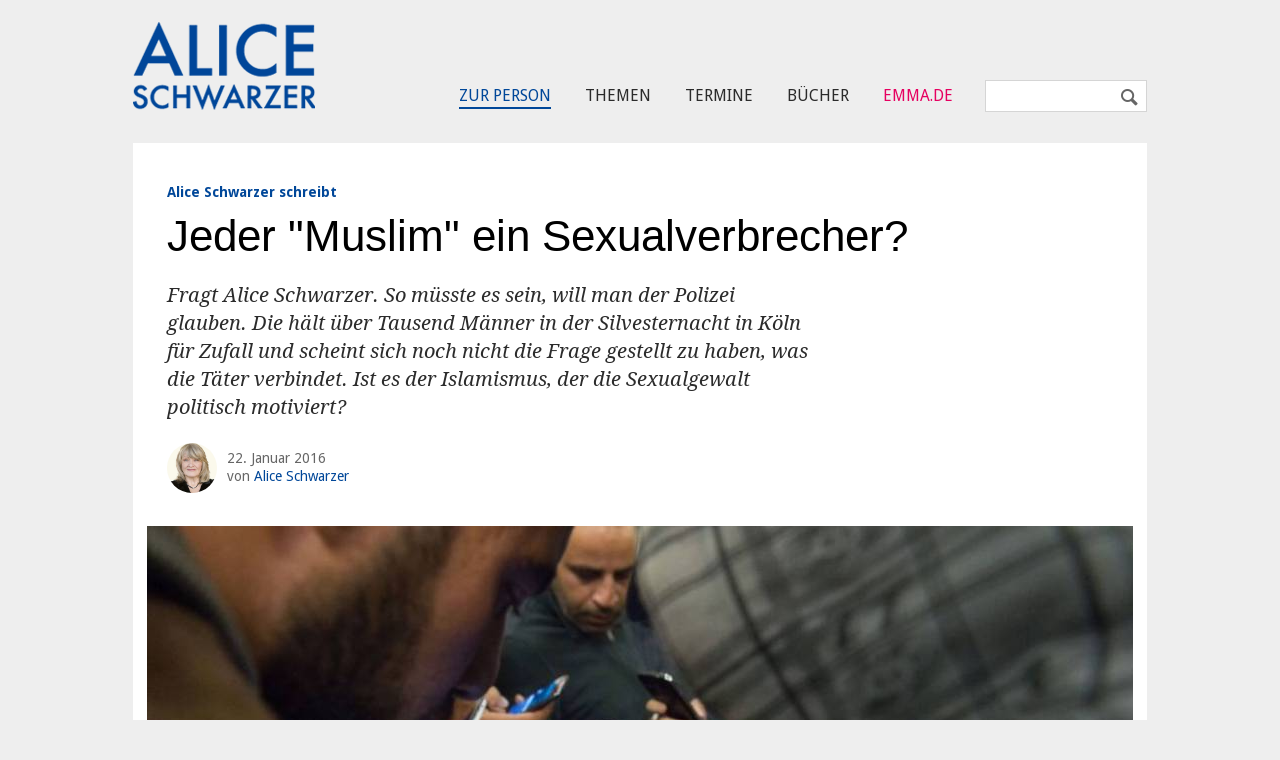

--- FILE ---
content_type: text/html; charset=utf-8
request_url: https://www.aliceschwarzer.de/artikel/ist-jeder-muslim-ein-sexualverbrecher-331455
body_size: 18221
content:
<!DOCTYPE html>
<!--[if IEMobile 7]>
<html xmlns:fb="https://ogp.me/ns/fb#" xmlns:og='https://ogp.me/ns#'
      class="iem7 no-js"  lang="de" dir="ltr"><![endif]-->
<!--[if lte IE 6]>
<html xmlns:fb="https://ogp.me/ns/fb#" xmlns:og='https://ogp.me/ns#'
      class="ltie9 ltie8 ltie7 no-js"  lang="de" dir="ltr"><![endif]-->
<!--[if (IE 7)&(!IEMobile)]>
<html xmlns:fb="https://ogp.me/ns/fb#" xmlns:og='https://ogp.me/ns#'
      class="ltie9 ltie8 no-js"  lang="de" dir="ltr"><![endif]-->
<!--[if IE 8]>
<html xmlns:fb="https://ogp.me/ns/fb#" xmlns:og='https://ogp.me/ns#'
      class="ltie9 no-js"  lang="de" dir="ltr"><![endif]-->
<!--[if IE 9]>
<html xmlns:fb="https://ogp.me/ns/fb#" xmlns:og='https://ogp.me/ns#'
      class="ie9 no-js"  lang="de" dir="ltr" prefix="content: http://purl.org/rss/1.0/modules/content/ dc: http://purl.org/dc/terms/ foaf: http://xmlns.com/foaf/0.1/ og: http://ogp.me/ns# rdfs: http://www.w3.org/2000/01/rdf-schema# sioc: http://rdfs.org/sioc/ns# sioct: http://rdfs.org/sioc/types# skos: http://www.w3.org/2004/02/skos/core# xsd: http://www.w3.org/2001/XMLSchema#"><![endif]-->
<!--[if gt IE 9]><!-->
<html xmlns:fb="https://ogp.me/ns/fb#" xmlns:og='https://ogp.me/ns#'
      class="no-js"  lang="de" dir="ltr" prefix="content: http://purl.org/rss/1.0/modules/content/ dc: http://purl.org/dc/terms/ foaf: http://xmlns.com/foaf/0.1/ og: http://ogp.me/ns# rdfs: http://www.w3.org/2000/01/rdf-schema# sioc: http://rdfs.org/sioc/ns# sioct: http://rdfs.org/sioc/types# skos: http://www.w3.org/2004/02/skos/core# xsd: http://www.w3.org/2001/XMLSchema#">
<!--<![endif]-->

<head profile="http://www.w3.org/1999/xhtml/vocab">
    <meta charset="utf-8" />
<link rel="shortlink" href="https://www.aliceschwarzer.de/node/331455" />
<meta property="twitter:image" content="https://www.aliceschwarzer.de/sites/default/files/upload/field_teaser_image_flat/2016/01/2016_01_22_silvesternacht_organisiert_f.jpg" />
<meta property="og:image" content="https://www.aliceschwarzer.de/sites/default/files/upload/field_teaser_image_flat/2016/01/2016_01_22_silvesternacht_organisiert_f.jpg" />
<meta property="twitter:url" content="https://www.aliceschwarzer.de/artikel/ist-jeder-muslim-ein-sexualverbrecher-331455" />
<meta property="og:url" content="https://www.aliceschwarzer.de/artikel/ist-jeder-muslim-ein-sexualverbrecher-331455" />
<meta property="og:site_name" content="Emma" />
<meta property="og:type" content="article" />
<link rel="canonical" href="https://www.aliceschwarzer.de/artikel/ist-jeder-muslim-ein-sexualverbrecher-331455" />
<meta name="description" content="Fragt Alice Schwarzer. So müsste es sein, will man der Polizei glauben. Die hält über Tausend Männer in der Silvesternacht in Köln für Zufall und scheint sich noch nicht die Frage gestellt zu haben, was die Täter verbindet. Ist es der Islamismus, der die Sexualgewalt politisch motiviert?" />
<meta name="generator" content="Drupal 7 (http://drupal.org)" />
<meta property="twitter:description" content="Fragt Alice Schwarzer. So müsste es sein, will man der Polizei glauben. Die hält über Tausend Männer in der Silvesternacht in Köln für Zufall und scheint sich noch nicht die Frage gestellt zu haben, was die Täter verbindet. Ist es der Islamismus, der die Sexualgewalt politisch motiviert?" />
<meta property="twitter:title" content="Ist jeder &quot;Muslim&quot; ein Sexualverbrecher?" />
<meta property="twitter:creator" content="@EMMA_Magazin" />
<meta property="twitter:card" content="photo" />
<meta property="og:description" content="Fragt Alice Schwarzer. So müsste es sein, will man der Polizei glauben. Die hält über Tausend Männer in der Silvesternacht in Köln für Zufall und scheint sich noch nicht die Frage gestellt zu haben, was die Täter verbindet. Ist es der Islamismus, der die Sexualgewalt politisch motiviert?" />
<meta property="og:title" content="Ist jeder &quot;Muslim&quot; ein Sexualverbrecher?" />
<!-- etracker tracklet 4.1 -->
<script type="text/javascript">
//var et_pagename = "";
//var et_areas = "";
//var et_url = "";
//var et_target = "";
//var et_tval = "";
//var et_tonr = "";
//var et_tsale = 0;
//var et_basket = "";
//var et_cust = 0;
</script>
<script id="_etLoader" type="text/javascript" charset="UTF-8" data-respect-dnt="true" data-secure-code="N8KuKg" src="//static.etracker.com/code/e.js"></script>
<!-- etracker tracklet 4.1 end -->
    <meta http-equiv="cleartype" content="on">
    <meta name="viewport" content="width=device-width, initial-scale=1.0"/>

    
        
        <link rel="shortcut icon"
              href="/sites/all/themes/emma/images/favicons/favicon-alice.ico"
              type="image/vnd.microsoft.icon"/>
                    <title>Ist jeder &quot;Muslim&quot; ein Sexualverbrecher?                 | ALICE SCHWARZER</title>
        
        <!-- iOS launcher icon -->
        <link rel="apple-touch-icon"
              href="https://www.aliceschwarzer.de/sites/all/themes/emma/images/logos/logo-57x57-blue.png"/>
        <link rel="apple-touch-icon" sizes="72x72"
              href="https://www.aliceschwarzer.de/sites/all/themes/emma/images/logos/logo-72x72-blue.png"/>
        <link rel="apple-touch-icon" sizes="114x114"
              href="https://www.aliceschwarzer.de/sites/all/themes/emma/images/logos/logo-114x114-blue.png"/>
        <link rel="apple-touch-icon" sizes="144x144"
              href="https://www.aliceschwarzer.de/sites/all/themes/emma/images/logos/logo-144x144-blue.png"/>

        <!-- Android icon -->
        <link rel="icon"
              href="https://www.aliceschwarzer.de/sites/all/themes/emma/images/logos/logo-56x56-blue.png"/>

        <!-- Windows Kachel -->
        <meta name="application-name" content="Alice Schwarzer"/>
        <meta name="msapplication-TileImage"
              content="https://www.aliceschwarzer.de/sites/all/themes/emma/images/logos/logo-144x144-transparent-tile.png"/>
        <meta name="msapplication-TileColor" content="#004699"/>

        <!-- Open Graph -->
        <meta property="og:site_name" content="Alice Schwarzer"/>
        <meta property="og:type" content="website"/>

                
    
    <link type="text/css" rel="stylesheet" href="https://www.aliceschwarzer.de/sites/default/files/css/css_y98C4LL38bO3BOyx8s72urr47YJlXQweNVpogCXtXpY.css" media="all" />
<link type="text/css" rel="stylesheet" href="https://fonts.googleapis.com/css?family=Droid+Sans:400,700|Droid+Serif:400italic,700" media="all" />
<link type="text/css" rel="stylesheet" href="https://www.aliceschwarzer.de/sites/default/files/css/css_jENQOQqZCRFGZK__DTefxYiXR2RUf03k1ugj3_Vg7vk.css" media="all" />
<link type="text/css" rel="stylesheet" href="https://www.aliceschwarzer.de/sites/default/files/css/css_C50HMg2QDt7mV0BtP91L0JRamT9L8GFqxFVjKwwWvV0.css" media="all" />
<link type="text/css" rel="stylesheet" href="https://www.aliceschwarzer.de/sites/default/files/css/css_PdnOaCf925AkvwlIQICejmNQuy3AC9ZAyHPg8Yze2lI.css" media="print" />
<link type="text/css" rel="stylesheet" href="https://www.aliceschwarzer.de/sites/default/files/css/css_j6lomnNKFoKzxVmb256GqvE5oFz7pnPTrwz_b3Ua-P4.css" media="all" />
<link type="text/css" rel="stylesheet" href="https://www.aliceschwarzer.de/sites/default/files/css/css_JISPTv03D8tEVrhb1eYno1ww0cjHLCJ4UwcvskzSiTQ.css" media="screen" />
    <script src="https://www.aliceschwarzer.de/sites/default/files/js/js_YdzeaBMt6jhIyoLW5uKc5AzGpM7XPnxycSPVEeRI2dU.js"></script>
<script src="https://www.aliceschwarzer.de/sites/default/files/js/js_ZDOaep6HA5A0eriyiN-YaNv7MHsjd-FIuFyilZ2o5cw.js"></script>
<script src="https://www.aliceschwarzer.de/sites/default/files/js/js_mw06s-gYd-ANxp8zZ_N-xVkvD8F3Tf5OMGUGwU-H6zY.js"></script>
<script src="https://www.aliceschwarzer.de/sites/default/files/js/js_NKqnZtJFJ7kOLgFtImt6zPjNNQBJGCuFD0ZYWV_BiUg.js"></script>
<script src="https://www.aliceschwarzer.de/sites/default/files/js/js_xBaUIBzWPQ_dhpSlEq0yarsDRMF_FkUZjbiDVJVYKXQ.js"></script>
<script>jQuery.extend(Drupal.settings, {"basePath":"\/","pathPrefix":"","ajaxPageState":{"theme":"emma","theme_token":"UEVtiej4I1HE6uBajHvcsWAK-BKqG5dVXHDe_R73EZQ","js":{"sites\/all\/themes\/emma\/js\/emm-scroll-handler.js":1,"sites\/all\/themes\/emma\/js\/contrib\/fancybox\/jquery.fancybox.pack.jq191.js":1,"sites\/all\/themes\/emma\/js\/contrib\/jquery.fitvids.js":1,"sites\/all\/themes\/emma\/js\/navigation.js":1,"sites\/all\/themes\/emma\/js\/lib\/ph-class-helper.js":1,"sites\/all\/themes\/emma\/js\/lib\/ph-debounce.js":1,"sites\/all\/themes\/emma\/js\/lib\/ph-toggle-class.js":1,"sites\/all\/themes\/emma\/js\/lib\/ph-scroll-class-raf.js":1,"sites\/all\/themes\/emma\/js\/ph-article-scroll-classes.js":1,"sites\/all\/themes\/emma\/js\/ph-toggle-elements.js":1,"sites\/all\/themes\/emma\/js\/contrib\/booklet\/jquery-ui-1.10.1.custom.min.jq191.js":1,"sites\/all\/themes\/emma\/js\/contrib\/booklet\/jquery.easing.1.3.jq191.js":1,"sites\/all\/themes\/emma\/js\/contrib\/booklet\/jquery.booklet.latest.min.jq191.js":1,"sites\/all\/themes\/emma\/js\/contrib\/jQuery-Validation-Engine\/js\/languages\/jquery.validationEngine-de.jq191.js":1,"sites\/all\/themes\/emma\/js\/contrib\/jQuery-Validation-Engine\/js\/jquery.validationEngine.jq191.js":1,"misc\/jquery.js":1,"misc\/jquery.once.js":1,"misc\/drupal.js":1,"sites\/all\/themes\/emma\/js\/contrib\/modernizr.custom.06088.js":1,"sites\/all\/libraries\/jquery\/jquery-1.9.1.min.js":1,"sites\/all\/modules\/contrib\/jqmulti\/js\/switch.js":1,"public:\/\/languages\/de_7zL18zt9xHkJLFuh7baaBOz0hczTNEf0j6R4cbZoT28.js":1,"sites\/all\/modules\/contrib\/field_group\/field_group.js":1,"sites\/all\/themes\/emma\/js\/script.js":1},"css":{"sites\/all\/modules\/contrib\/date\/date_api\/date.css":1,"modules\/user\/user.css":1,"https:\/\/fonts.googleapis.com\/css?family=Droid+Sans:400,700|Droid+Serif:400italic,700":1,"sites\/all\/modules\/contrib\/ctools\/css\/ctools.css":1,"sites\/all\/themes\/zen\/system.menus.css":1,"sites\/all\/themes\/emma\/css-sass\/all.css":1,"sites\/all\/themes\/emma\/css-sass\/print.css":1,"sites\/all\/themes\/emma\/js\/contrib\/booklet\/jquery.booklet.latest.modified.css":1,"sites\/all\/themes\/emma\/js\/contrib\/fancybox\/jquery.fancybox.custom.css":1}},"urlIsAjaxTrusted":{"\/suche":true},"field_group":{"div":"full"}});</script>
    <script async type="text/javascript" src="//storage.googleapis.com/adtags/emma/QMAX_emma.de_async.js"></script>

    <!--[if lt IE 9]>
    <script src="/sites/all/themes/emma/js/contrib/html5shiv-printshiv.js"></script>
    <![endif]-->
</head>
<body class="html not-front not-logged-in no-sidebars page-node page-node- page-node-331455 node-type-article node-with-grid section-artikel is-aliceschwarzer" >

    <p id="skip-link">
        <a href="#main-menu"
           class="element-invisible element-focusable">Zum Inhalt springen</a>
    </p>
<nav class="emm-nav-fixed-container">
    <div class="container_nav clearfix">
        <a class="emm-nav-logo-a" href="/"
           title="Startseite" rel="home" id="logo">        </a>
        <a href="/thema/emma-abonnieren-311553" class="emm-probe-abo emm-roundbtn emm-roundbtn-yellow">Probe<br/>Abo!</a>    </div>
</nav>


<div id="page">
<header id="header" role="banner"
class="container clearfix grid-container-unsolid">
<a class="emm-logo-a" href="/"
title="Startseite" rel="home" id="logo"> </a>
<button class="navigation__button">
<span class="navigation__button--hamburger">
<span>Menü einblenden/ausblenden</span>
</span>
<span class="navigation__button--description">Menü</span>
</button>
<div class="header__region region region-header">
<div id="block-menu-menu-main-menu-alice-schwarzer" class="block block-menu emm-nav first odd" role="navigation">
<ul class="menu"><li class="menu__item is-active-trail is-leaf first leaf active-trail"><a href="https://www.aliceschwarzer.de/thema/zur-person-311552" class="menu__link emm-blue">Zur Person</a></li>
<li class="menu__item is-leaf leaf"><a href="http://www.aliceschwarzer.de/thema/meine-grossen-themen-311554" class="menu__link">Themen</a></li>
<li class="menu__item is-leaf leaf"><a href="http://www.aliceschwarzer.de/thema/alice-tour-311556" class="menu__link">Termine</a></li>
<li class="menu__item is-leaf leaf"><a href="http://www.aliceschwarzer.de/thema/buecher-von-alice-schwarzer-311555" class="menu__link">Bücher</a></li>
<li class="menu__item is-leaf last leaf"><a href="https://www.emma.de" class="menu__link emm-red">EMMA.de</a></li>
</ul>
</div><!-- /.block -->
<div id="block-views-exp-suche-page-2" class="block block-views emm-search-form last even">
<form action="/suche" method="get" id="views-exposed-form-suche-page-2" accept-charset="UTF-8"><div><div class="views-exposed-form">
<div class="views-exposed-widgets clearfix">
<div id="edit-combine-wrapper" class="views-exposed-widget views-widget-filter-combine">
<label for="edit-combine">
Suchbegriff </label>
<div class="views-widget">
<div class="form-item form-type-textfield form-item-combine">
<input class="emm-search-field form-text" type="text" id="edit-combine" name="combine" value="" size="30" maxlength="128" />
</div>
</div>
</div>
<div class="views-exposed-widget views-submit-button">
<input type="submit" id="edit-submit-suche" name="" value="" class="form-submit" /> </div>
</div>
</div>
</div></form>
</div><!-- /.block -->
</div>
</header>
<div id="main">
<!-- Beginning Async AdSlot 1 for Ad unit EMMA-Frauenverlags_GmbH/emma.de ### size: [[728,90],[800,250],[900,250],[[320,50],[320,75],[320,100]] -->
<div id='div-gpt-ad-468478718952317814-1'>
</div>
<!-- End AdSlot 1 -->
<div id="content" class="column" role="main">
<a id="main-content"></a>
<div
class="container clearfix grid-container-solid">
<article
class="node-331455 node node-article view-mode-full clearfix" about="/artikel/ist-jeder-muslim-ein-sexualverbrecher-331455" typeof="sioc:Item foaf:Document">
<div class="grid-slots-wrapper">
<div class="grid-slot grid-slot-1d1 grid-slot-first grid-slot-last">
<div class="box grid-box-article">
<header>
<a href="http://www.aliceschwarzer.de/thema/alice-schwarzer-schreibt-311600" class="emm-article-flag">Alice Schwarzer schreibt</a> <h1 class="grid-box-title">Jeder "Muslim" ein Sexualverbrecher?</h1>
<p class="emm-article-teaser">Fragt Alice Schwarzer. So müsste es sein, will man der Polizei glauben. Die hält über Tausend Männer in der Silvesternacht in Köln für Zufall und scheint sich noch nicht die Frage gestellt zu haben, was die Täter verbindet. Ist es der Islamismus, der die Sexualgewalt politisch motiviert?</p>
<div class="emm-article-author clearfix">
<img class="emm-article-author-image"
src="https://www.aliceschwarzer.de/sites/default/files/schwarzer_alice_neu_q.jpg"/>
<span
class="emm-article-date date-display-single">22. Januar 2016</span>
<span class="emm-article-author-name">
von
<a class="emm-article-author-link"
href="/authors/1-alice-schwarzer-0"
typeof="skos:Concept"
property="rdfs:label skos:prefLabel"
datatype="">Alice Schwarzer</a>
</span>
</div>
<div class="grid-box-image">
<a href="https://www.aliceschwarzer.de/sites/default/files/upload/field_teaser_image_flat/2016/01/2016_01_22_silvesternacht_organisiert_f.jpg"><img typeof="foaf:Image" src="https://www.aliceschwarzer.de/sites/default/files/styles/width_986px_2by1/public/upload/field_teaser_image_flat/2016/01/2016_01_22_silvesternacht_organisiert_f.jpg?itok=Syff_mrm" width="986" height="493" alt="" /></a> <div class="grid-box-image-caption">
© Sebastian Kahnert/dpa </div>
</div>
</header>
<div class="emm-meta-actions emm-noprint">
<span class="screen-reader-text">Artikel teilen</span>
<ul class="emm-share-buttons">
<li>
<a
href="http://www.facebook.com/sharer.php?u=https%3A%2F%2Fwww.aliceschwarzer.de%2Fartikel%2Fist-jeder-muslim-ein-sexualverbrecher-331455"
title="Artikel auf Facebook teilen"
class="emm-share-btn emm-share-btn-facebook entypo-facebook"
onclick="javascript:window.open(this.href,
'', 'menubar=no,toolbar=no,resizable=yes,scrollbars=yes,height=350,width=600');return false;"></a>
</li>
<li>
<a
href="https://twitter.com/intent/tweet?url=https%3A%2F%2Fwww.aliceschwarzer.de%2Fartikel%2Fist-jeder-muslim-ein-sexualverbrecher-331455"
title="Artikel auf Twitter teilen"
class="emm-share-btn emm-share-btn-twitter entypo-twitter"
onclick="javascript:window.open(this.href,
'', 'menubar=no,toolbar=no,resizable=yes,scrollbars=yes,height=350,width=600');return false;"></a>
</li>
<li>
<a
href="mailto:?subject=Ist jeder "Muslim" ein Sexualverbrecher?&amp;body=Diesen interessanten Artikel habe ich auf Emma.de entdeckt: https%3A%2F%2Fwww.aliceschwarzer.de%2Fartikel%2Fist-jeder-muslim-ein-sexualverbrecher-331455"
target="_blank" title="per E-Mail verschicken"
class="emm-share-btn entypo-mail"></a></li>
<li><a href="javascript:window.print()" title="Artikel drucken"
class="emm-share-btn emm-share-btn-dark entypo-print"></a>
</li>
</ul>
</div>
<div class="grid-box-body">
<p>Wir haben die Wahl. Zwei Versionen sind möglich. Version 1: Der &bdquo;muslimische Mann&ldquo; an sich ist so beschaffen, dass sich ein jeder ein Vergnügen daraus macht, mit massiver sexueller Gewalt über Frauen herzufallen, sobald er zu hunderten oder gar tausenden zusammentrifft &ndash; oder aber zumindest ungerührt zuschaut und seine Kumpel gewähren lässt. Version 2: Die über tausend Muslime in der Silvesternacht in Köln waren keineswegs zufällig auf dem Bahnhofsplatz, sondern hatten etwas gemeinsam. Sie kamen mit bestimmten Absichten bzw. waren zumindest Mitläufer.</p>
<p><cite class="emm-cite emm-cite-small">Im Visier: die<br />freien Frauen<br />plus&nbsp;Willkom-<br />menskultur</cite></p>
<p>Die Variante 1 wäre die rassistische. Stil: So sind sie, die Nordafrikaner bzw. Araber; die fallen eben über die Frauen her wie die Tiere, sobald sie können. Die Variante 2 wäre die politische: Keineswegs alle &bdquo;Muslime&ldquo; sind so, sondern nur eine bestimmte Sorte. Und da gibt es heutzutage nur eine, die infrage kommt: die Islamisten, von den Salafisten über die Muslimbrüder bis zum &bdquo;Islamischen Staat&ldquo;. Sie sind die zurzeit größte politische Gruppierung von Frauenhassern in unserer Welt. Die Brechung der &bdquo;emanzipierten Frauen&ldquo; ist eines der Hauptziele dieser Islamisten &ndash; und die Destabilisierung der deutschen &bdquo;Willkommenskultur&ldquo; ist ebenfalls in ihrem Interesse. Und beides haben sie erreicht.</p>
<p>Ralf Jäger, der Innenminister von Nordrhein-Westfalen, hat jetzt einen Bericht zur Lage herausgegeben. Dem entnehmen wir, dass bei der Kölner Polizei 482 Anzeigen wegen Sexualdelikten in der Silvesternacht vorliegen (gesamt 821 Anzeigen)! In Düsseldorf sind es 69 wg. sexueller Gewalt (113 gesamt). Die Opfer mussten in der Silvesternacht in langen Warteschlangen vor der Polizeiwache stehen, bis ihre Anzeigen aufgenommen wurden.&nbsp;</p>
<p><cite class="emm-cite emm-cite-small">Salafisten<br />agitieren die<br />Flüchtlinge!</cite></p>
<p>Von bislang 30 gefassten Tatverdächtigen in Köln (es waren hunderte!) sind 13 Marokkaner und 12 Algerier, 15 von ihnen haben einen Asylantrag gestellt. Die Männer sind zwischen 16 und 32 Jahre alt, sie wohnen kaum in Köln und kamen aus anderen Städten angereist, anscheinend auch aus Belgien und Nordfrankreich. Ein Vergleich mit der polizeibekannten kleinkriminellen &bdquo;Antänzer&ldquo;-Gruppe ergab, dass nur einer der Registrierten zu diesen Taschendieben gehört.</p>
<p>Mehr weiß die Kölner Polizei bisher nicht. Aber eines weiß sie schon ganz genau: Die Taten waren &bdquo;nicht organisiert&ldquo;, so der Innenminister. Dafür spreche schon die &bdquo;Heterogenität&ldquo; und Herkunft der Täter. Der Innenminister wörtlich: &bdquo;Dass es bundesweit zu vergleichbaren Straftaten gekommen ist, lässt darauf schließen, dass die Delikte nicht zeitlich oder hierarchisch organisatorisch vorgeplant waren.&ldquo; Wie bitte?</p>
<p>Was meint der Innenminister mit diesem kryptischen Satz? Hat die Polizei sich überhaupt nicht die Frage gestellt, ob diese gleichzeitige massenhafte sexuelle Gewalt in der Silvesternacht in fünf Ländern und einem Dutzend Städten vielleicht doch provoziert, aber auf eine neue Art organisiert sein könnte? Hat sie alle Handys ausgelesen, nicht nur die der Verdächtigen, sondern auch die ihr bekannter islamistischer Aktivisten im Umkreis?&nbsp;</p>
<p><cite class="emm-cite emm-cite-small">Kölner Polizei<br />fragt nicht nach<br />islamistischer<br />Motivation</cite></p>
<p>Zum Beispiel in der Kölner Moschee im Stadtviertel Kalk. Deren vom Verfassungsschutz schon länger als Salafist beobachteter Imam Sami Abu-Yusuf erklärte jüngst im russischen Fernsehen apropos der Silvesternacht: &bdquo;Diese Frauen tragen selbst die Verantwortung für die Übergriffe, weil sie halb nackt herumlaufen und sich parfümieren. Es ist nicht überraschend, dass die Männer sie attackiert haben. Sich so anzuziehen, ist wie Öl ins Feuer zu gießen.&ldquo;&nbsp;</p>
<p>Oder war die NRW-Polizei schon in der Großmoschee in Duisburg-Marxloh bzw. in angrenzenden Flüchtlingslagern, von denen man schon lange weiß, dass dort die Islamisten agitieren? Der bayerische Verfassungsschutz hat bereits gewarnt: Salafisten werben in Flüchtlingsheimen und auf Facebook um junge Flüchtlinge, vor allem unbegleitete. Und der Berliner Verfassungsschutz hat schon im Oktober 2015 eine &bdquo;Handreichung&ldquo; für FlüchtlingshelferInnen herausgegeben. So sollen die Zeichen erkannt werden können, wenn Islamisten &ndash; sei es die von der Salafistengruppe oder auch andere &ndash; im Flüchtlingsmilieu agitieren.</p>
<p>Hat auch die Kölner Polizei wenigstens erwogen, den Verfassungsschutz hinzuzuziehen, weil die Taten nicht nur kriminell, sondern auch &ndash; und vor allem! &ndash; politisch, also islamistisch motiviert sein könnten? Nein, sie scheint weiterhin der strammen Überzeugung: Wir schaffen das schon! So wie in der Silvesternacht, in der ja auch keine Verstärkung gerufen wurde.&nbsp;</p>
<p><cite class="emm-cite emm-cite-small">Verfassungs-<br />schutz&nbsp;bisher<br />nicht ​ein-<br />gebunden</cite></p>
<p>Eine Nachfrage von EMMA bei Hans-Georg Maaßen, Präsident des Verfassungsschutzes, ergab: &bdquo;Wir sind in der Angelegenheit bisher nicht tätig geworden. Das können wir nur, wenn es einen Hinweis auf eine &sbquo;politisch motivierte Zielsetzung&lsquo; gibt.&ldquo; Dieser Hinweis müsste von der Kölner Polizei kommen. Aber er kommt nicht.</p>
<p>Dabei könnte durchaus eine Handvoll islamistisch - also politisch! - Motivierter den Coup in der Silvesternacht seit Wochen vorbereitet haben.&nbsp;Islamisten, die aus Syrien bzw. Marokko eingereist oder auch in Dinslaken geboren sind, müssten dazu keine direkte Order vom &bdquo;Islamischen Staat&ldquo; erhalten haben. ExpertInnen wissen längst, dass die Strukturen der internationalen rechtsextremen Islamisten dezentral sind: Die großen wie kleinen Gotteskrieger machen sich auch schon mal auf eigene Faust auf den Weg, in Paris wie Köln.</p>
<p>So eine Handvoll Männer könnte über Wochen in den einschlägigen Communities und den Flüchtlingslagern agitiert haben. Da kommen schnell ein paar hundert, ja ein paar tausend zusammen. Und diese Männer &ndash; aber eben nicht der zufällige Nordafrikaner oder Araber von nebenan! &ndash; haben sich dann für den Abend am Hauptbahnhof von Köln verabredet. Warum da? Weil dieser Bahnhof von vielen Städten und Ländern direkt erreichbar ist. Gefeiert wurde auf diesem Platz zwischen Dom und Bahnhof übrigens noch nie. Feiern tun die Kölner an Silvester am Rhein und auf den Rheinbrücken, wo sie dem Feuerwerk zuschauen. Aber diesen Männern ging es ja auch nicht ums Feiern.&nbsp;</p>
<p><cite class="emm-cite emm-cite-small">Sexuelle Gewalt<br />ist auch eine&nbsp;<br />Kriegswaffe</cite></p>
<p>Für zahlreiche KommentatorInnen aus dem Ausland &ndash; von Algerien über Frankreich bis Amerika &ndash; ist der Vergleich der Ereignisse auf dem Kölner Bahnhofsplatz mit dem, was zum Beispiel 2013 auf dem Tahrir-Platz in Kairo geschah, ganz selbstverständlich. Und sie wundern sich, dass die Deutschen nicht die Parallele sehen. Nicht sehen wollen.</p>
<p>Denn die (drohende) sexuelle Gewalt ist in allen Kriegen, so eben auch beim &bdquo;Krieg&ldquo; der Islamisten gegen den Westen, eine Waffe. Das schlägt zwei Fliegen mit einer Klappe: Es bricht die Frauen und vertreibt sie aus dem öffentlichen Raum. Und es demütigt den &bdquo;Feind&ldquo;, die Männer, die &bdquo;ihre&ldquo; Frauen nicht schützen können. An diesem Abend kam in Köln noch die Demütigung von Vater Staat hinzu, der seine Bürgerinnen nicht schützen konnte.</p>
<p>Höchste Zeit, Antworten auf folgende Fragen zu fordern:&nbsp;</p>
<p>1. Was könnte diese über tausend Männer, die sich auf einem Platz, auf dem kein Mensch Silvester feiert, in der Silvesternacht trafen, verbunden haben?</p>
<p>2. Über welche Kanäle und wie lief ihre Kommunikation?</p>
<p>3. Von welchen Kräften ging der Anstoß zu diesem Treffen aus?&nbsp;</p>
<p>4. Stecken islamistische Motive, also politische Ziele dahinter?</p>
<p>Und wenn das nicht ausgeschlossen werden kann: Warum zieht die kommunale Polizei dann nicht endlich die für solche staatsgefährdenden Aktionen zuständigen Institutionen hinzu? Die Wiederholungsgefahr sei &bdquo;sehr hoch&ldquo;, war gestern aus Expertenkreisen zu hören. Zeit zu handeln. Sonst wird nicht nur der Karneval so gar nicht lustig.</p>
<p>Alice Schwarzer<br />&nbsp;</p>
<p><strong>Weiterlesen</strong><br /><a href="http://www.aliceschwarzer.de/artikel/war-die-silvester-terrornacht-organisiert-331391" target="_blank">War die Silvesternacht organisiert?</a><br /><a href="http://www.aliceschwarzer.de/artikel/das-sind-die-folgen-der-falschen-toleranz-331143" target="_blank">Das sind die Folgen der falschen Toleranz</a></p>
<p>Alice Schwarzer (Hrsg.):&nbsp;&quot;Die große Verschleierung. Für Integration. Gegen Islamismus&quot;. (2011,&nbsp;KiWi, das Buch ist nur noch als Ebook erhältlich) und &quot;Die Gotteskrieger und die falsche Toleranz&quot; (2002, KiWi).&nbsp;<a href="http://emma.de/shop" style="position: relative; color: rgb(219, 14, 75) !important; border-color: rgb(245, 5, 85) !important;" target="_blank">mehr</a></p> </div>
<div class="emm-meta-actions emm-noprint">
<span class="screen-reader-text">Artikel teilen</span>
<ul class="emm-share-buttons">
<li>
<a
href="http://www.facebook.com/sharer.php?u=https%3A%2F%2Fwww.aliceschwarzer.de%2Fartikel%2Fist-jeder-muslim-ein-sexualverbrecher-331455"
title="Artikel auf Facebook teilen"
class="emm-share-btn emm-share-btn-facebook entypo-facebook"
onclick="javascript:window.open(this.href,
'', 'menubar=no,toolbar=no,resizable=yes,scrollbars=yes,height=350,width=600');return false;"></a>
</li>
<li>
<a
href="https://twitter.com/intent/tweet?url=https%3A%2F%2Fwww.aliceschwarzer.de%2Fartikel%2Fist-jeder-muslim-ein-sexualverbrecher-331455"
title="Artikel auf Twitter teilen"
class="emm-share-btn emm-share-btn-twitter entypo-twitter"
onclick="javascript:window.open(this.href,
'', 'menubar=no,toolbar=no,resizable=yes,scrollbars=yes,height=350,width=600');return false;"></a>
</li>
<li>
<a
href="mailto:?subject=Ist jeder "Muslim" ein Sexualverbrecher?&amp;body=Diesen interessanten Artikel habe ich auf Emma.de entdeckt: https%3A%2F%2Fwww.aliceschwarzer.de%2Fartikel%2Fist-jeder-muslim-ein-sexualverbrecher-331455"
target="_blank" title="per E-Mail verschicken"
class="emm-share-btn entypo-mail"></a></li>
<li><a href="javascript:window.print()" title="Artikel drucken"
class="emm-share-btn emm-share-btn-dark entypo-print"></a>
</li>
</ul>
</div>
<div class="emm-article-meta-list clearfix">
<dl class="emm-article-meta-list-item-wrapper clearfix">
<dt class="emm-article-meta-list-label">Format</dt>
<dd class="emm-article-meta-list-item"> <span class="emm-article-meta-list-item-item">
<a href="http://www.emma.de/thema/news-311840" typeof="skos:Concept" property="rdfs:label skos:prefLabel" datatype="">News</a> </span>
</dd>
</dl>
<dl class="emm-article-meta-list-item-wrapper clearfix">
<dt class="emm-article-meta-list-label">Themen</dt>
<dd class="emm-article-meta-list-item"> <span class="emm-article-meta-list-item-item">
<a href="/topics/sexuelle-gewalt" typeof="skos:Concept" property="rdfs:label skos:prefLabel" datatype="">Sexuelle Gewalt</a> </span>
<span class="emm-article-meta-list-item-item">
<a href="/thema/sexuelle-gewalt-gegen-frauen" typeof="skos:Concept" property="rdfs:label skos:prefLabel" datatype="">Sexuelle Gewalt gegen Frauen</a> </span>
<span class="emm-article-meta-list-item-item">
<a href="/thema/islamischer-fundamentalismus" typeof="skos:Concept" property="rdfs:label skos:prefLabel" datatype="">Islamischer Fundamentalismus</a> </span>
<span class="emm-article-meta-list-item-item">
<a href="/thema/islamischer-staat" typeof="skos:Concept" property="rdfs:label skos:prefLabel" datatype="">Islamischer Staat</a> </span>
<span class="emm-article-meta-list-item-item">
<a href="/thema/integration" typeof="skos:Concept" property="rdfs:label skos:prefLabel" datatype="">Integration</a> </span>
<span class="emm-article-meta-list-item-item">
<a href="/thema/integrationspolitik" typeof="skos:Concept" property="rdfs:label skos:prefLabel" datatype="">Integrationspolitik</a> </span>
<span class="emm-article-meta-list-item-item">
<a href="/thema/polizei" typeof="skos:Concept" property="rdfs:label skos:prefLabel" datatype="">Polizei</a> </span>
<span class="emm-article-meta-list-item-item">
<a href="/thema/kriminalitaet" typeof="skos:Concept" property="rdfs:label skos:prefLabel" datatype="">Kriminalität</a> </span>
<span class="emm-article-meta-list-item-item">
<a href="/thema/koeln-die-horror-nacht" typeof="skos:Concept" property="rdfs:label skos:prefLabel" datatype="">Köln: Die Horror-Nacht</a> </span>
</dd>
</dl>
</div>
</div>
</div>
</div>
</article>
<a href="http://www.aliceschwarzer.de/artikel/sexueller-terrorismus-gegen-frauen-331451" rel="prev"
class="emm-arrow emm-arrow-left emm-noprint">
<div class="emm-arrow-content">
<span class="emm-arrow-overline">Voriger Artikel</span>
<h3 class="emm-arrow-title">NYT: Sexueller Terrorismus gegen Frauen!</h3>
<p class="emm-arrow-teaser">So titelt die New York Times ihren Artikel über die Horror-Nacht in Köln - und wie es dazu kommen</p>
</div>
</a>
<a href="http://www.emma.de/artikel/hoert-endlich-auf-uns-zu-bevormunden-331467" rel="next"
class="emm-arrow emm-arrow-right emm-noprint">
<div class="emm-arrow-content">
<span class="emm-arrow-overline">Nächster Artikel</span>
<h3 class="emm-arrow-title">Ali Toprak: Bevormundet uns nicht!</h3>
<p class="emm-arrow-teaser">Ali Ertan Toprak: Die Denkverbote sind ein Schlag ins Gesicht.</p>
</div>
</a>
</div><!-- /.node--article -->
<div
class="container clearfix grid-container-solid emm-next-article-container emm-noprint">
<article
class="node-317613 node node-article view-mode-full_preview clearfix" about="/artikel/die-realitaeten-deutschland-317613" typeof="sioc:Item foaf:Document">
<div class="grid-slots-wrapper">
<div class="grid-slot grid-slot-1d1 grid-slot-first grid-slot-last">
<div class="box grid-box-article">
<header>
<h1 class="grid-box-title">MuslimInnen sind die ersten Opfer</h1>
<p class="emm-article-teaser">Dieser Text stammt aus dem Jahr 2011 (Foto: Demo in Köln 2004). Jetzt wäre ein Aufstand aller aufgeklärten MuslimInnen in Deutschland angesagt! Denn die Gewalt ist nur die Spitze des Islamismus, seine Basis ist der rückwärts gewandte Islam, der die Scharia über den Rechtsstaat stellt.</p>
<div class="emm-article-author clearfix">
<img class="emm-article-author-image"
src="https://www.aliceschwarzer.de/sites/default/files/schwarzer_alice_neu_q.jpg"/>
<span
class="emm-article-date date-display-single">25. August 2014</span>
<span class="emm-article-author-name">
von
<a class="emm-article-author-link"
href="/authors/1-alice-schwarzer-0"
typeof="skos:Concept"
property="rdfs:label skos:prefLabel"
datatype="">Alice Schwarzer</a>
</span>
</div>
<div class="grid-box-image">
<a href="http://www.aliceschwarzer.de/artikel/die-realitaeten-deutschland-317613"><img typeof="foaf:Image" src="https://www.aliceschwarzer.de/sites/default/files/styles/width_986px_2by1/public/upload/field_teaser_image_flat/2014/08/2014_08_25_verschleierung_f.jpg?itok=sKFbt6Ly" width="986" height="493" alt="" /></a> <div class="grid-box-image-caption">
</div>
</div>
</header>
<div class="emm-meta-actions emm-noprint">
<span class="screen-reader-text">Artikel teilen</span>
<ul class="emm-share-buttons">
<li>
<a
href="http://www.facebook.com/sharer.php?u=https%3A%2F%2Fwww.aliceschwarzer.de%2Fartikel%2Fist-jeder-muslim-ein-sexualverbrecher-331455"
title="Artikel auf Facebook teilen"
class="emm-share-btn emm-share-btn-facebook entypo-facebook"
onclick="javascript:window.open(this.href,
'', 'menubar=no,toolbar=no,resizable=yes,scrollbars=yes,height=350,width=600');return false;"></a>
</li>
<li>
<a
href="https://twitter.com/intent/tweet?url=https%3A%2F%2Fwww.aliceschwarzer.de%2Fartikel%2Fist-jeder-muslim-ein-sexualverbrecher-331455"
title="Artikel auf Twitter teilen"
class="emm-share-btn emm-share-btn-twitter entypo-twitter"
onclick="javascript:window.open(this.href,
'', 'menubar=no,toolbar=no,resizable=yes,scrollbars=yes,height=350,width=600');return false;"></a>
</li>
<li>
<a
href="mailto:?subject=MuslimInnen sind die ersten Opfer&amp;body=Diesen interessanten Artikel habe ich auf Emma.de entdeckt: https%3A%2F%2Fwww.aliceschwarzer.de%2Fartikel%2Fist-jeder-muslim-ein-sexualverbrecher-331455"
target="_blank" title="per E-Mail verschicken"
class="emm-share-btn entypo-mail"></a></li>
<li><a href="javascript:window.print()" title="Artikel drucken"
class="emm-share-btn emm-share-btn-dark entypo-print"></a>
</li>
</ul>
</div>
<div class="grid-box-body">
<p>Es tut der Debatte gut, auf dem Boden der Tatsachen geführt zu werden. Und dank der ersten repräsentativen Studie, die vom Bundesinnenministerium in Auftrag gegeben wurde und für die circa &quot;6.000 Personen aus 49 muslimisch geprägten Herkunftsländern&quot; befragt wurden, wissen wir seit Sommer 2009 Folgendes:</p>
<p>In Deutschland leben etwa vier Millionen Menschen aus dem muslimischen Kulturkreis, rund die Hälfte von ihnen hat die deutsche Staatsangehörigkeit. Zwei Drittel dieser Menschen mit muslimischen Wurzeln sind türkischer Herkunft, der Rest kommt aus Südosteuropa, dem Nahen Osten oder Nordafrika.</p>
<p>Nur ein Drittel dieser vier Millionen Menschen bezeichnet sich selbst als &quot;stark gläubig&quot;, der Rest als &quot;eher gläubig&quot;&nbsp;(50 Prozent) bzw. &quot;eher nicht&quot; oder &quot;gar nicht&quot; gläubig (14 Prozent). Es ist also falsch, Menschen muslimischer Herkunft zwangsläufig als &quot;Muslime&quot; zu definieren oder ihnen gar zu unterstellen, sie seien orthodox gläubig.</p>
<p><cite class="emm-cite emm-cite-big">Nur ein Drittel der MuslimInnen in Deutsch-<br />land&nbsp;bezeichnet sich selbst als &quot;stark gläubig&quot;</cite></p>
<p>Auffallend ist: Knapp jeder zweite muslimische Mann geht &quot;manchmal&quot; oder &quot;häufig&quot; in die Moschee &ndash; aber nur jede vierte Frau. Da überrascht nicht, dass sieben von zehn Frauen muslimischer Herkunft noch nie ein Kopftuch getragen haben. Und sehr interessant ist, dass selbst von den Musliminnen, die sich als &quot;stark gläubig&quot; bezeichnen, nur jede Zweite &quot;manchmal&quot; oder &quot;immer&quot; ein Kopftuch trägt. Was im Gegensatz steht zu der Behauptung islamischer Funktionäre, für die Muslimin sei Religiosität zwangsläufig mit dem Tragen eines Kopftuches verbunden. Übrigens: Die zweite Generation der Migrantinnen verbirgt etwas seltener ihr Haar als die erste.</p>
<p>So also sieht die Lebensrealität der Mädchen und Frauen muslimischer Herkunft aus, gläubig oder nicht gläubig. Gleichzeitig aber herrscht in der Öffentlichkeit der Eindruck: Wer muslimischer Herkunft ist, sei automatisch auch religiös; und wer religiös sei, müsse sich zwingend an gewisse &quot;Gebote&quot; des Korans halten, wie Fastenzeit oder Kopftuch. Dieser Eindruck ist falsch. Denn er basiert nicht auf der Realität der in Deutschland lebenden MigrantInnen und ihrer Kinder und Enkelkinder, sondern auf der Ideologie rühriger Islamverbände.</p>
<p>Diese Islamverbände &ndash; von der staatlichen türkischen Ditib bis zu der vom Verfassungsschutz schon lange beobachteten Milli Görüs &ndash; stehen jedoch nicht für die Mehrheit der MuslimInnen, sondern für eine Minderheit. Nur die Hälfte der in Deutschland lebenden MuslimInnen hat laut Studie überhaupt schon mal von einem oder auch zwei dieser Verbände gehört, nur knapp jeder Fünfte ist in einem organisiert.</p>
<p>Bedenkt man, dass diese Verbände bisher den &quot;Dialog&quot; mit Politik, Kirchen und Medien quasi allein bestimmt haben, wird klar, wie unzureichend, ja irreführend dieser vermeintliche Dialog sein muss. Bisher kaum wahrgenommen und schon gar nicht berücksichtigt wurden die Interessen der 80 Prozent, die in keinem dieser Verbände und häufig auch gar nicht oder nur moderat gläubig sind &ndash; und von denen selbst die Hälfte der &quot;sehr glaubigen&quot; Frauen kein Kopftuch trägt.</p>
<p><cite class="emm-cite emm-cite-big">Die Islamverbände - von Ditib bis Milli Görüs - sprechen nur für eine Minderheit der MuslimInnen</cite></p>
<p>Das wirft ein ganz neues Licht auf die Integrationsdebatte. Mehr noch: Es ist alarmierend, dass eine solche Minderheit in Bezug auf das &quot;Muslimische Leben in Deutschland&quot; (so der Titel der ministeriellen Studie) bisher den Ton angeben und behaupten konnte, für alle zu sprechen.</p>
<p>Diese Islamverbände, die von moderat bis fundamentalistisch gestimmt sind &ndash; und aus Mitgliederbeiträgen, von der Türkei oder gar von Saudi-Arabien finanziert werden &ndash;, erheben immer wieder den Vorwurf der &quot;mangelnden Toleranz&quot; der deutschen Mehrheitsgesellschaft und der Ignoranz &quot;muslimischer Glaubensfragen&quot; inklusive seiner &quot;religiösen Gebote&quot;. Dass diese angeblichen &quot;Gebote&quot; in der Lebensrealität von Menschen mit muslimischem Hintergrund eine so unterschiedliche Rolle spielen können wie bei Menschen mit christlichem Hintergrund, wird dabei nicht gesagt.</p>
<p>Auch die Menschen aus dem christlichen Kulturkreis sind ja keineswegs alle gläubig und auch ihre Ansichten reichen von liberal bis fundamentalistisch. Auch sie würden es sich verbitten, von Menschen anderer Kulturkreise in erster Linie als &quot;Christen&quot; definiert zu werden. Allerdings fällt auf, dass die Politik in Deutschland auch hier bei Fragen, die den Kirchen wichtig sind, weniger mit den betroffenen Menschen spricht und eher mit den Kirchenvertretern.</p>
<p>Zum Beispiel beim Abtreibungsverbot, das die Kirchen in Deutschland gegen den Mehrheitswillen der Bevölkerung und gegen die Lebensrealität der Frauen immer wieder durchsetzten. So hatte die Politik die 2009 verabschiedete Verschärfung der Abtreibungen ab der 13. Woche zuvorderst mit den Bischöfen verhandelt und nicht mit Frauenberatungsstellen, ProFamilia oder ÄrztInnen.</p>
<p>Oft haben diese christlichen Vertreter durchaus ähnliche Interessen wie die islamischen Verbände: nämlich die Durchsetzung der Vorrangigkeit von Glaubensfragen vor Menschenrechtsfragen, nicht nur in Gottesstaaten, sondern auch in Demokratien. So wie bei den Vertretern Jesu die Abtreibung steht bei den Vertretern Mohammeds das Kopftuch im Fokus.</p>
<p>Das war nicht immer so. Erst seit dem Sieg des iranischen Gottesstaates im Jahr 1979 ist das Kopftuch das Symbol und die Flagge der Islamisten, des politisierten Islam, und hat in den 80er-Jahren seinen Kreuzzug bis in das Herz von Europa angetreten. Seither streiten die Islamisten &ndash; also die Schriftgläubigen, die sich wortwörtlich auf den Text des im Jahr 632 geschriebenen Korans berufen &ndash; in Deutschland für das &quot;Recht&quot; auf das Kopftuch auf allen Ebenen, bis hinein in die Schulen, ja sogar in die Kindergarten. Und nicht selten kommen die Eltern direkt aus dem harten Kern dieser Islamverbände.</p>
<p><cite class="emm-cite emm-cite-big">Sieben von zehn&nbsp;Musliminnen in Deutschland haben noch nie Kopftuch getragen!</cite></p>
<p>Zum Tragen des Kopftuches, das die Mädchen als die &quot;Anderen&quot; sozial ausgrenzt und körperlich einengt, gehört eine ganze Palette von Sonderbehandlungen, die diese Eltern für ihre Kinder in der Schule verlangen. Die Proteste und Prozesse von Eltern werden in der Regel von den Islamverbänden unterstützt, die auch die juristischen Argumente und Strategien für die Eltern ausarbeiten. Immer geht es dabei um die Trennung der Geschlechter oder, so diese in deutschen Schulen verweigert wird, um die Befreiung von der Teilnahme der Mädchen am Schwimmunterricht und Sportunterricht, an den Schulausflügen und am Sexualkundeunterricht.</p>
<p>Das alles sind Fächer, die wir heute für die geistige und körperliche Bildung sowie für die Entwicklung von Gemeinschaftssinn in unseren Schulen für unerlässlich halten. Ganz zu schweigen von dem zentralen Prinzip der Koedukation, das ein Grundstein der Gleichberechtigung ist. Im gemeinsamen Unterricht können Jungen und Mädchen das traditionell Trennende überwinden und erleben, wie viel sie gemeinsam haben; sie sollen sich nicht fremd bleiben, sondern vertraut werden. Die Koedukation ist also unverzichtbar für jede geschlechtergerechte Erziehung.</p>
<p>In der Vergangenheit haben Richter sich immer wieder von einer oft gut gemeinten, jedoch meist naiven Toleranz leiten lassen und durch ihre Urteile zur Sonderbehandlung zur Diskriminierung von muslimischen Mädchen beigetragen, indem sie den Eltern-Anträgen auf &quot;Befreiung&quot; vom Unterricht zugestimmt haben. Dies scheint sich gerade zu ändern.</p>
<p>In Nordrhein-Westfalen, wo jeder dritte Mensch muslimischer Herkunft in Deutschland lebt, ergingen jüngst zwei Urteile, die die Hoffnung aufkommen lassen, dass der Offensive der Islamverbände endlich Einhalt geboten wird. So entschied das Oberverwaltungsgericht Münster zweimal im Interesse des Kindes, zuletzt am 30. Juni 2009, wo es das Begehren einer Familie zurückwies, eine Elfjährige vom Schwimmunterricht zu befreien.</p>
<p><cite class="emm-cite emm-cite-big">Seit der Machtergreifung Khomeinis 1979 in Iran ist das Kopftuch Symbol der Islamisten</cite></p>
<p>Die Schülerin geht seit 2008 auf das Goethe-Gymnasium in Düsseldorf. Bei der Aufnahme unterzeichnete die Mutter eine Erklärung, dass das Madchen auch am Schwimmunterricht teilnehmen werde &ndash; allerdings erst, nachdem Schuldirektorin Glenz der Mutter versichert hatte, das Mädchen dürfe auch im &quot;Burkini&quot; schwimmen (das ist ein Stoffgewand ähnlich den Badeanzügen, die in unserem Kulturkreis im 19. Jahrhundert von Frauen getragen wurden). Trotz dieses Einverständnisses forderten die Eltern der Elfjährigen wenig später die Befreiung ihrer Tochter vom Schwimmunterricht. Das Gericht befand, dies sei ein Verstoß gegen &quot;Treue und Glauben&quot;, denn schließlich hatten die Eltern der Minderjährigen zuvor der Koedukation schriftlich zugestimmt.</p>
<p>Dasselbe Gericht &ndash; zuständig fur NRW, wo die Islamverbände besonders aktiv sind &ndash; hatte bereits am 20. Mai 2009 in einem anderen Urteil festgestellt: &quot;Muslimische Mädchen im Grundschulalter haben grundsätzlich keinen Anspruch auf Befreiung vom koedukativen Schwimmunterricht.&quot; In dem Fall ging es um eine Neunjährige (!), die die Grundschule in Gelsenkirchen besucht. Deren Eltern sind der Auffassung, dass Mädchen ab dem siebten Lebensjahr zu verhüllen seien, um sie &quot;vor sexuellen Versuchungen zu bewahren&quot;. Auch der &quot;Burkini&quot; schien diesen Eltern keine Lösung, da er sich im Wasser vollsauge und ihre Tochter beim Schwimmen behindere, ja eine regelrechte Gefahr für ihr Leben sei. Was richtig ist. Und es ist eigentlich schwer nachvollziehbar, warum deutsche Schulen überhaupt gestatten, dass die armen Mädchen unter diesen Stoffhaufen ins Wasser stolpern.</p>
<p>Immerhin steht das nordrhein-westfälische Schulministerium inzwischen hinter Schulleiterinnen wie Renate Glenz. Es kommentierte die Münsteraner Entscheidung mit den Worten: &quot;Es wäre ein Zeichen falsch verstandener Toleranz, wenn die Teilnahme muslimischer Schülerinnen und Schüler an Schulveranstaltungen in das Belieben islamischer Verbände gestellt wurde.&quot;</p>
<p><cite class="emm-cite emm-cite-big">In der &quot;Handreichung&quot; des Innenministeriums wird einfach behauptet, Religionsfreiheit habe Vorrang</cite></p>
<p>Umso erstaunlicher die &quot;Handreichungen&quot; aus dem Jahr 2008 des NRW-Integrationsministeriums, die die islamischen Gebote als &quot;religiöse Pflicht&quot; für alle Muslime darstellen und Eltern, die ihren Töchtern den Schwimmunterricht untersagen wollen, für besonders &quot;liebevoll&quot; halten. Und ganz ähnlich ist leider der Tenor des im Juni 2009 veröffentlichten &quot;Zwischen-Resümees&quot; der von Innenminister Schäuble einberufenen &quot;Deutschen Islam Konferenz&quot;. Zwar saßen darin Muslime und Christen, Gläubige und Nichtgläubige, doch stehen die zehn Seiten (von insgesamt 32) &quot;Handreichungen für Schule und Elternhaus&quot; zu &quot;religios begründeten schulpraktischen Fragen&quot; unverrückbar und schriftgläubig auf dem Boden des Korans.</p>
<p>In diesen vom Innenministerium veröffentlichten &quot;Handreichungen&quot; wird einfach behauptet, die Religionsfreiheit habe Vorrang vor dem staatlichen Bildungs- und Erziehungsauftrag, der koedukative Sportunterricht wird als problematisch &quot;aus religiösen Gründen&quot; bezeichnet, und es wird empfohlen, im Konfliktfall &quot;Schülerinnen von der Teilnahme an einzelnen Übungen zu befreien&quot;; zum Beispiel wenn das Kopftuch beim naturwissenschaftlichen Unterricht Feuer fangen könnte (sic!).</p>
<p>Das Zehn-Seiten-Papier wurde u. a. von einem der führenden Experten islamischen Rechts in Deutschland, Prof. Mathias Rohe, verfasst. Rohe, der nach eigener Aussage 1978/79 in Saudi-Arabien &quot;als Koch&quot; gearbeitet hat und seit Mitte der 70er-Jahre regelmäßig islamische Länder in aller Welt bereist, hat von 1981&ndash;1989 Recht in Tübingen und Damaskus studiert. Er gilt heute in Deutschland vielen als der juristische Experte für die Anwendung bzw. Vereinbarkeit des islamischen Rechts &ndash; also der Scharia &ndash; mit dem deutschen Recht und gibt sich an etlichen Punkten neuerdings auch durchaus kritisch.</p>
<p>Derselbe Rohe erklärte noch vor einigen Jahren in der Frankfurter Rundschau kritiklos: &quot;In Deutschland wenden wir jeden Tag die Scharia an. Wenn Jordanier heiraten, dann verheiraten wir sie nach jordanischem Recht. Die Menschen haben in diesen privaten Verhältnissen Entscheidungsfreiheit.&quot; Einen Vortrag Rohes von März 2003 resümierte die &quot;Bundeszentrale für politische Bildung&quot; mit den Worten: Dass auch die Scharia &quot;Recht sei und im Wesentlichen dieselben Funktionen erfülle wie die Rechtsordnungen westlicher Gesellschaften. (&hellip;) Aus westlicher Sicht bereite das Rechtsverständnis der Scharia keine größeren Probleme.&quot;</p>
<p><cite class="emm-cite emm-cite-big">In Ratgebermanier werden die rechtsstaatlichen Grenzen für muslimischen Eltern ausgetüftelt</cite></p>
<p>2006 kritisieren Soziologen scharf eine Moslem-Studie, die Rohe im Auftrag des österreichischen Innenministeriums erstellt hatte, wegen &quot;gröbster methodologischer und technischer Mängel&quot; &ndash; im gleichen Jahr beruft das deutsche Innenministerium ihn in die Islam Konferenz. Zwei Jahre später, 2008, gründet Rohe in Erlangen ein &quot;Zentrum für Islam und Recht in Europa&quot;.</p>
<p>In dem von Rohe mitredigierten Papier der Islam Konferenz werden in Ratgebermanier auch noch die letzten Spitzfindigkeiten innerhalb der rechtsstaatlichen Grenzen für muslimische Eltern ausgetüftelt, die ihren Töchtern eine gleichberechtigte Teilnahme in der Schule verwehren und auch Minderjährigen das Kopftuch diktieren wollen. Hier wird deutlich, wie selbstverständlich der Einfluss der Scharia auf das deutsche Rechtssystem heute schon ist &ndash; und dass der Prozess der &quot;Schariasierung&quot; des deutschen Rechtsstaates noch lange nicht am Ende ist. Zum Schaden aller Menschen, insbesondere Frauen muslimischer Herkunft &ndash; und zur Beschädigung der demokratischen Schule, in der alle die gleichen Chancen haben sollten.</p>
<p>Darum: Wehret endlich den Anfängen! Das Kopftuch-Verbot für Lehrerinnen an deutschen Schulen hat ein Signal gesetzt. Es musste über Jahre gegen die von Islamverbänden unterstützte oder gar initiierte Welle von Prozessen verteidigt werden. Das scheint gelungen zu sein. Jetzt ist der zweite Schritt fällig: Ein Kopftuch-Verbot für Schülerinnen! Nur dieser konsequente Akt gäbe den kleinen Mädchen aus orthodoxen bis fundamentalistischen Familien endlich die Chance, sich wenigstens innerhalb der Schule frei und gleich bewegen zu können. Ob die Mädchen dann nach der Schule das Kopftuch wieder aufsetzen, das wäre dann ihre Sache &ndash; bzw. die der Eltern, solange sie unmündig bzw. abhängig sind.</p>
<p>Frankreich hat mit dem 2004 erlassenen Kopftuch-Verbot beste Erfahrungen gemacht. Nachdem zahlreiche Islamverbände zunächst Sturm liefen, entführten sogar fundamentalistische Terroristen im Irak vor Einführung des Verbots im Sommer 2004 zwei Journalisten als Geiseln, um das französische Kopftuch-Verbot zu kippen &ndash; was alle, inklusive der Muslimverbände, empört hat. Seither hat es sich bewährt. Die kopftuchfreie Schule ist jenseits des Rheins längst Alltag. Die Schülerinnen und Schüler aller Kulturen finden es selbstverständlich, dass das stigmatisierende Stück Stoff nicht mehr zwischen ihnen steht. Und die LehrerInnen sind erleichtert. Sie können unterrichten, statt immer wieder dieselben pseudoreligiösen Debatten führen zu müssen, angezettelt von Kindern islamistischer Eltern. Sie haben endlich klare Verhältnisse.</p>
<p><strong>Der Text ist ein Auszug aus dem 2010 von Alice Schwarzer herausgegebenen Buch &quot;<a href="http://www.emma.de/produkt/die-grosse-verschleierung-154304" target="_blank">Die große Verschleierung. Für Integration. Gegen Islamismus&quot;. &nbsp;(KiWi)</a>&nbsp;&nbsp;</strong><strong>Das Buch ist nur noch als Ebook erhältlich.</strong></p> </div>
<a href="http://www.aliceschwarzer.de/artikel/die-realitaeten-deutschland-317613"
class="emm-btn emm-btn-red emm-btn-center-bottom">Weiterlesen</a>
</div>
</div>
</div>
</article>
</div><!-- /.node--article -->
<div
class="container clearfix grid-container-solid grid-container grid-container-c-2d3-1d3 grid-container-has-multiple-slots emm-noprint">
<h3 class="grid-overline grid-container-overline">Mehr zum Thema</h3>
<section>
<div class="grid-slots-wrapper">
<div
class="grid-slot grid-slot-2d3 grid-slot-has-one-box grid-slot-first">
<div class="box view-mode-teaser_big_flat">
<a href="http://www.emma.de/artikel/hier-irrt-die-kanzlerin-318501" class="grid-box-wrapper-link">
<div about="/artikel/hier-irrt-die-kanzlerin-318501" typeof="sioc:Item foaf:Document" class="node node-article view-mode-teaser_big_flat clearfix">
<div class="ds-image grid-box-image">
<img typeof="foaf:Image" src="https://www.aliceschwarzer.de/sites/default/files/styles/teaser-flat/public/upload/field_teaser_image_flat/2015/02/merkel_and_gauck_at_tolerance_rally_editorial_f.jpg?itok=9dN4SGrj" width="1014" height="512" alt="" /> </div>
<div class="ds-title">
<h2 class="grid-box-title">Hier irrte die Kanzlerin</h2> </div>
<div class="grid-box-body">
<span class="ds-body">
Merkel im Januar 2015 auf einer Solidaritäts- Veranstaltung für die Toten von Charlie Hebdo. Arm in Arm mit dem Vorsitzenden des &quot;Zentralrates der Muslime&quot;. </span>
</div>
</div>
</a> </div>
</div>
<div
class="grid-slot grid-slot-1d3 grid-slot-has-nultiple-boxes grid-slot-last">
<div class="box view-mode-teaser_compact_square">
<a href="http://www.emma.de/artikel/deutschland-zieht-den-krieg-330905" class="grid-box-wrapper-link">
<div about="/artikel/deutschland-zieht-den-krieg-330905" typeof="sioc:Item foaf:Document" class="node node-article view-mode-teaser_compact_square clearfix">
<div class="ds-title">
<h3 class="grid-box-title">Bomben auf Syrien - wem nutzen sie?</h3> </div>
<div class="ds-image grid-box-image">
<img typeof="foaf:Image" src="https://www.aliceschwarzer.de/sites/default/files/styles/teaser-square/public/upload/field_teaser_image_square/2015/12/bomber_q.jpg?itok=yfk6QFvx" width="328" height="328" alt="" /> </div>
<div class="grid-box-body">
<span class="ds-body">
Hat der Westen denn nichts gelernt aus dem Desaster im Irak und in Libyen? Die Bomben treffen Zivilisten. </span>
</div>
</div>
</a>
</div>
<div class="box view-mode-teaser_compact_square">
<a href="http://www.aliceschwarzer.de/artikel/das-sind-die-folgen-der-falschen-toleranz-331143" class="grid-box-wrapper-link">
<div about="/artikel/das-sind-die-folgen-der-falschen-toleranz-331143" typeof="sioc:Item foaf:Document" class="node node-article view-mode-teaser_compact_square clearfix">
<div class="ds-title">
<h3 class="grid-box-title">Die Folgen der falschen Toleranz</h3> </div>
<div class="ds-image grid-box-image">
<img typeof="foaf:Image" src="https://www.aliceschwarzer.de/sites/default/files/styles/teaser-square/public/upload/field_teaser_image_square/2016/01/koelner_terror_nacht_as_q.jpg?itok=z22dqA1E" width="328" height="328" alt="" /> </div>
<div class="grid-box-body">
<span class="ds-body">
Am 5.1. stellte A.S. diesen Text online. Seither ist viel passiert - ihre Analyse bleibt treffend. </span>
</div>
</div>
</a>
</div>
<div class="box view-mode-teaser_compact_square">
<a href="http://www.aliceschwarzer.de/artikel/sexueller-terrorismus-gegen-frauen-331451" class="grid-box-wrapper-link">
<div about="/artikel/sexueller-terrorismus-gegen-frauen-331451" typeof="sioc:Item foaf:Document" class="node node-article view-mode-teaser_compact_square clearfix">
<div class="ds-title">
<h3 class="grid-box-title">NYT: Sexueller Terrorismus gegen Frauen!</h3> </div>
<div class="ds-image grid-box-image">
<img typeof="foaf:Image" src="https://www.aliceschwarzer.de/sites/default/files/styles/teaser-square/public/upload/field_teaser_image_square/2016/01/2015_01_19_nyt_q.jpg?itok=DgqZ-TRY" width="328" height="328" alt="" /> </div>
<div class="grid-box-body">
<span class="ds-body">
So titelt die New York Times ihren Artikel über die Horror-Nacht in Köln - und analysiert, wie es dazu kommen konnte. </span>
</div>
</div>
</a>
</div>
</div>
</div><!--grid-slots-wrapper-->
</section>
</div>
<div class="container grid-container-unsolid clearfix emm-noprint">
<div class="grid-slots-wrapper">
<script type="text/javascript">
jq191(document).ready(function ($) {
$("#booklet").booklet({
pagePadding: 0,
width: 602,
height: 401,
arrows: true,
nextControlTitle: 'weiter blättern',
previousControlTitle: 'zurück blättern',
change:
function () {
var $first_page = $('body').find('.b-page-0');
if ($first_page.hasClass('b-p1') != true) {
$('body').find('.booklet-nav-prev').removeClass('is-hidden');
$('body').find('.booklet-zoom').addClass('is-hidden');
} else {
$('.booklet-nav-prev').addClass('is-hidden');
$('body').find('.booklet-zoom').removeClass('is-hidden');
}
},
});
$('.booklet-zoom-iframe').fancybox({
'autoScale': false,
'width': '98%',
'height': '90%',
'type': 'iframe',
'fitToView': true,
});
});
</script>
<div class="grid-slot grid-slot-1d3 grid-slot-first clearfix">
<div id="booklet-cover">
<a href="http://www.emma.de/thema/shop-311549/"><img typeof="foaf:Image" src="https://www.aliceschwarzer.de/sites/default/files/styles/edition_8_300x400/public/2026_01_titel_600x800_rand.jpg?itok=-w5X-CGs" width="300" height="400" alt="" /></a> </div>
</div>
<div class="ds-booklet grid-slot grid-slot-2d3 grid-slot-last clearfix">
<div class="box">
<div class='booklet-zoom'>
<a href="https://www.aliceschwarzer.de/sites/default/files/002_003_inhalt_32.pdf"
class="booklet-zoom-iframe" title="Inhalt lesen">&nbsp;</a>
</div>
<div class='booklet-nav booklet-nav-prev'>
&blacktriangleright;
</div>
<div id="booklet">
<div>
<img src='/./sites/default/files/editions/2026/2026_01/0002.jpg' />
</div><div>
<img src='/./sites/default/files/editions/2026/2026_01/0003.jpg' />
</div><div>
<img src='/./sites/default/files/editions/2026/2026_01/0004.jpg' />
</div><div>
<img src='/./sites/default/files/editions/2026/2026_01/0005.jpg' />
</div><div>
<img src='/./sites/default/files/editions/2026/2026_01/0006.jpg' />
</div><div>
<img src='/./sites/default/files/editions/2026/2026_01/0007.jpg' />
</div><div>
<img src='/./sites/default/files/editions/2026/2026_01/0008.jpg' />
</div><div>
<img src='/./sites/default/files/editions/2026/2026_01/0009.jpg' />
</div><div>
<img src='/./sites/default/files/editions/2026/2026_01/0010.jpg' />
</div><div>
<img src='/./sites/default/files/editions/2026/2026_01/0011.jpg' />
</div><div>
<img src='/./sites/default/files/editions/2026/2026_01/0012.jpg' />
</div><div>
<img src='/./sites/default/files/editions/2026/2026_01/0013.jpg' />
</div><div>
<img src='/./sites/default/files/editions/2026/2026_01/0014.jpg' />
</div><div>
<img src='/./sites/default/files/editions/2026/2026_01/0015.jpg' />
</div><div>
<img src='/./sites/default/files/editions/2026/2026_01/0016.jpg' />
</div><div>
<img src='/./sites/default/files/editions/2026/2026_01/0017.jpg' />
</div><div>
<img src='/./sites/default/files/editions/2026/2026_01/0018.jpg' />
</div><div>
<img src='/./sites/default/files/editions/2026/2026_01/0019.jpg' />
</div><div>
<img src='/./sites/default/files/editions/2026/2026_01/0020.jpg' />
</div><div>
<img src='/./sites/default/files/editions/2026/2026_01/0021.jpg' />
</div><div>
<img src='/./sites/default/files/editions/2026/2026_01/0022.jpg' />
</div><div>
<img src='/./sites/default/files/editions/2026/2026_01/0023.jpg' />
</div><div>
<img src='/./sites/default/files/editions/2026/2026_01/0024.jpg' />
</div><div>
<img src='/./sites/default/files/editions/2026/2026_01/0025.jpg' />
</div><div>
<img src='/./sites/default/files/editions/2026/2026_01/0026.jpg' />
</div><div>
<img src='/./sites/default/files/editions/2026/2026_01/0027.jpg' />
</div><div>
<img src='/./sites/default/files/editions/2026/2026_01/0028.jpg' />
</div><div>
<img src='/./sites/default/files/editions/2026/2026_01/0029.jpg' />
</div><div>
<img src='/./sites/default/files/editions/2026/2026_01/0030.jpg' />
</div><div>
<img src='/./sites/default/files/editions/2026/2026_01/0031.jpg' />
</div><div>
<img src='/./sites/default/files/editions/2026/2026_01/0032.jpg' />
</div><div>
<img src='/./sites/default/files/editions/2026/2026_01/0033.jpg' />
</div><div>
<img src='/./sites/default/files/editions/2026/2026_01/0034.jpg' />
</div><div>
<img src='/./sites/default/files/editions/2026/2026_01/0035.jpg' />
</div><div>
<img src='/./sites/default/files/editions/2026/2026_01/0036.jpg' />
</div><div>
<img src='/./sites/default/files/editions/2026/2026_01/0037.jpg' />
</div><div>
<img src='/./sites/default/files/editions/2026/2026_01/0038.jpg' />
</div><div>
<img src='/./sites/default/files/editions/2026/2026_01/0039.jpg' />
</div><div>
<img src='/./sites/default/files/editions/2026/2026_01/0040.jpg' />
</div><div>
<img src='/./sites/default/files/editions/2026/2026_01/0041.jpg' />
</div><div>
<img src='/./sites/default/files/editions/2026/2026_01/0042.jpg' />
</div><div>
<img src='/./sites/default/files/editions/2026/2026_01/0043.jpg' />
</div><div>
<img src='/./sites/default/files/editions/2026/2026_01/0044.jpg' />
</div><div>
<img src='/./sites/default/files/editions/2026/2026_01/0045.jpg' />
</div><div>
<img src='/./sites/default/files/editions/2026/2026_01/0046.jpg' />
</div><div>
<img src='/./sites/default/files/editions/2026/2026_01/0047.jpg' />
</div><div>
<img src='/./sites/default/files/editions/2026/2026_01/0048.jpg' />
</div><div>
<img src='/./sites/default/files/editions/2026/2026_01/0049.jpg' />
</div><div>
<img src='/./sites/default/files/editions/2026/2026_01/0050.jpg' />
</div><div>
<img src='/./sites/default/files/editions/2026/2026_01/0051.jpg' />
</div><div>
<img src='/./sites/default/files/editions/2026/2026_01/0052.jpg' />
</div><div>
<img src='/./sites/default/files/editions/2026/2026_01/0053.jpg' />
</div><div>
<img src='/./sites/default/files/editions/2026/2026_01/0054.jpg' />
</div><div>
<img src='/./sites/default/files/editions/2026/2026_01/0055.jpg' />
</div><div>
<img src='/./sites/default/files/editions/2026/2026_01/0056.jpg' />
</div><div>
<img src='/./sites/default/files/editions/2026/2026_01/0057.jpg' />
</div><div>
<img src='/./sites/default/files/editions/2026/2026_01/0058.jpg' />
</div><div>
<img src='/./sites/default/files/editions/2026/2026_01/0059.jpg' />
</div><div>
<img src='/./sites/default/files/editions/2026/2026_01/0060.jpg' />
</div><div>
<img src='/./sites/default/files/editions/2026/2026_01/0061.jpg' />
</div><div>
<img src='/./sites/default/files/editions/2026/2026_01/0062.jpg' />
</div><div>
<img src='/./sites/default/files/editions/2026/2026_01/0063.jpg' />
</div><div>
<img src='/./sites/default/files/editions/2026/2026_01/0064.jpg' />
</div><div>
<img src='/./sites/default/files/editions/2026/2026_01/0065.jpg' />
</div><div>
<img src='/./sites/default/files/editions/2026/2026_01/0066.jpg' />
</div><div>
<img src='/./sites/default/files/editions/2026/2026_01/0067.jpg' />
</div><div>
<img src='/./sites/default/files/editions/2026/2026_01/0068.jpg' />
</div><div>
<img src='/./sites/default/files/editions/2026/2026_01/0069.jpg' />
</div><div>
<img src='/./sites/default/files/editions/2026/2026_01/0070.jpg' />
</div><div>
<img src='/./sites/default/files/editions/2026/2026_01/0071.jpg' />
</div><div>
<img src='/./sites/default/files/editions/2026/2026_01/0072.jpg' />
</div><div>
<img src='/./sites/default/files/editions/2026/2026_01/0073.jpg' />
</div><div>
<img src='/./sites/default/files/editions/2026/2026_01/0074.jpg' />
</div><div>
<img src='/./sites/default/files/editions/2026/2026_01/0075.jpg' />
</div><div>
<img src='/./sites/default/files/editions/2026/2026_01/0076.jpg' />
</div><div>
<img src='/./sites/default/files/editions/2026/2026_01/0077.jpg' />
</div><div>
<img src='/./sites/default/files/editions/2026/2026_01/0078.jpg' />
</div><div>
<img src='/./sites/default/files/editions/2026/2026_01/0079.jpg' />
</div><div>
<img src='/./sites/default/files/editions/2026/2026_01/0080.jpg' />
</div><div>
<img src='/./sites/default/files/editions/2026/2026_01/0081.jpg' />
</div><div>
<img src='/./sites/default/files/editions/2026/2026_01/0082.jpg' />
</div><div>
<img src='/./sites/default/files/editions/2026/2026_01/0083.jpg' />
</div><div>
<img src='/./sites/default/files/editions/2026/2026_01/0084.jpg' />
</div><div>
<img src='/./sites/default/files/editions/2026/2026_01/0085.jpg' />
</div><div>
<img src='/./sites/default/files/editions/2026/2026_01/0086.jpg' />
</div><div>
<img src='/./sites/default/files/editions/2026/2026_01/0087.jpg' />
</div><div>
<img src='/./sites/default/files/editions/2026/2026_01/0088.jpg' />
</div><div>
<img src='/./sites/default/files/editions/2026/2026_01/0089.jpg' />
</div><div>
<img src='/./sites/default/files/editions/2026/2026_01/0090.jpg' />
</div><div>
<img src='/./sites/default/files/editions/2026/2026_01/0091.jpg' />
</div><div>
<img src='/./sites/default/files/editions/2026/2026_01/0092.jpg' />
</div><div>
<img src='/./sites/default/files/editions/2026/2026_01/0093.jpg' />
</div><div>
<img src='/./sites/default/files/editions/2026/2026_01/0094.jpg' />
</div><div>
<img src='/./sites/default/files/editions/2026/2026_01/0095.jpg' />
</div><div>
<img src='/./sites/default/files/editions/2026/2026_01/0096.jpg' />
</div><div>
<img src='/./sites/default/files/editions/2026/2026_01/0097.jpg' />
</div><div>
<img src='/./sites/default/files/editions/2026/2026_01/0098.jpg' />
</div><div>
<img src='/./sites/default/files/editions/2026/2026_01/0099.jpg' />
</div><div>
<img src='/./sites/default/files/editions/2026/2026_01/0100.jpg' />
</div> </div>
<div class='booklet-nav booklet-nav-next'>
&blacktriangleright;
</div>
</div>
</div>
</div>
</div>
<div
class="container clearfix grid-container-unsolid emm-article-front-page-link">
<a href="/" class="emm-btn-red form-submit emm-noprint">Zur Startseite</a> </div>
</div><!-- /#content -->
</div><!-- /#main -->
</div><!-- /#page -->
<footer id="footer-bottom" class="emm-footer region region-bottom">
<div class="container clearfix grid-container-unsolid">
<div class="grid-slot grid-slot-1d1">
<div id="block-menu-menu-footer" class="block block-menu first last odd" role="navigation">
<ul class="menu"><li class="menu__item is-leaf first leaf"><a href="/abo" class="menu__link">Abo</a></li>
<li class="menu__item is-leaf leaf"><a href="/shop" class="menu__link">Shop</a></li>
<li class="menu__item is-leaf leaf"><a href="/presse-311590" class="menu__link">Presse</a></li>
<li class="menu__item is-leaf leaf"><a href="http://www.emma.de/thema/anzeige-aufgeben-311907" class="menu__link">Anzeigen</a></li>
<li class="menu__item is-leaf leaf"><a href="/legal" class="menu__link">AGB</a></li>
<li class="menu__item is-leaf leaf"><a href="http://www.emma.de/thema/widerrufsrecht-317293" class="menu__link">Widerrufsrecht</a></li>
<li class="menu__item is-leaf leaf"><a href="/datenschutz-311822" class="menu__link">Datenschutz</a></li>
<li class="menu__item is-leaf leaf"><a href="http://www.emma.de/thema/service-311589" class="menu__link">Service</a></li>
<li class="menu__item is-leaf leaf"><a href="https://www.emma.de/thema/offene-stellen-336629" class="menu__link">Offene Stellen</a></li>
<li class="menu__item is-leaf leaf"><a href="/impressum" class="menu__link">Impressum</a></li>
<li class="menu__item is-leaf last leaf"><a href="/kontakt-306562" class="menu__link">Kontakt</a></li>
</ul>
</div><!-- /.block -->
<ul class="emm-share-buttons emm-footer-socials">
<li><a href="https://www.facebook.com/emma.magazin" target="_blank" class="emm-footer-social entypo-facebook"></a></li>
<li><a href="https://twitter.com/EMMA_Magazin" target="_blank" class="emm-footer-social entypo-twitter"></a></li>
<li><a href="https://www.instagram.com/emma.magazin/" target="_blank" class="emm-footer-social entypo-instagram"></a></li>
<li><a href="
/alice-schwarzer-schreibt.xml " target="_blank" class="emm-footer-social entypo-rss"></a></li>
</ul>
</div>
</div>
</footer><!-- region__footer -->
<script src="https://www.aliceschwarzer.de/sites/default/files/js/js_72peRV9jGV4D3nfsgbwBj5WU6hbKTkgKifIre7RpqbU.js"></script>
<script src="https://www.aliceschwarzer.de/sites/default/files/js/js_6wdVjxGpKrhfj7SiYau7DwGFo7Yz-Ulb4G_wMN6cHPE.js"></script>
<script src="https://www.aliceschwarzer.de/sites/default/files/js/js_7NBGuQij7X_2iAqoyrYtoLDMRCnUIINJFaws_PeSjaM.js"></script>
<div class="emm-top-btn">
    <span class="emm-top-icon">›</span>
    <span class="emm-top-desc">nach oben</span>
</div>
</body>
</html>


--- FILE ---
content_type: text/css
request_url: https://www.aliceschwarzer.de/sites/default/files/css/css_j6lomnNKFoKzxVmb256GqvE5oFz7pnPTrwz_b3Ua-P4.css
body_size: 1219
content:
.booklet{position:relative;margin:0 auto 10px;overflow:visible !important;-webkit-box-shadow:2px 1px 9px 0px #aeaeae;box-shadow:2px 1px 9px 0px #aeaeae;}.booklet .b-page{left:0;top:0;position:absolute;overflow:hidden;padding:0;outline:1px solid transparent;}.b-wrap{top:0;position:absolute;}.b-wrap-left{background:#fff;}.b-wrap-right{background:white;}.b-wrap-right{position:relative;}.booklet img{position:relative;width:301px;height:401px;}.b-page:nth-child(2n+1):after{content:"";width:301px;height:401px;display:block;position:absolute;top:0;left:0;z-index:10000;background:-moz-linear-gradient(left,rgba(255,255,255,0) 0%,rgba(255,255,255,0) 85%,rgba(124,124,124,0.35) 100%);background:-webkit-gradient(linear,left top,right top,color-stop(0%,rgba(255,255,255,0)),color-stop(85%,rgba(255,255,255,0)),color-stop(100%,rgba(124,124,124,0.35)));background:-webkit-linear-gradient(left,rgba(255,255,255,0) 0%,rgba(255,255,255,0) 85%,rgba(124,124,124,0.35) 100%);background:-o-linear-gradient(left,rgba(255,255,255,0) 0%,rgba(255,255,255,0) 85%,rgba(124,124,124,0.35) 100%);background:-ms-linear-gradient(left,rgba(255,255,255,0) 0%,rgba(255,255,255,0) 85%,rgba(124,124,124,0.35) 100%);background:linear-gradient(to right,rgba(255,255,255,0) 0%,rgba(255,255,255,0) 85%,rgba(124,124,124,0.35) 100%);filter:progid:DXImageTransform.Microsoft.gradient(startColorstr='#00ffffff',endColorstr='#597c7c7c',GradientType=1);}.b-page:nth-child(2):after{content:"";width:301px;height:401px;display:block;position:absolute;top:0;left:0;z-index:5;background:-moz-linear-gradient(left,rgba(216,216,216,0.35) 0%,rgba(255,255,255,0) 24%,rgba(255,255,255,0) 100%);background:-webkit-gradient(linear,left top,right top,color-stop(0%,rgba(216,216,216,0.35)),color-stop(24%,rgba(255,255,255,0)),color-stop(100%,rgba(255,255,255,0)));background:-webkit-linear-gradient(left,rgba(216,216,216,0.35) 0%,rgba(255,255,255,0) 24%,rgba(255,255,255,0) 100%);background:-o-linear-gradient(left,rgba(216,216,216,0.35) 0%,rgba(255,255,255,0) 24%,rgba(255,255,255,0) 100%);background:-ms-linear-gradient(left,rgba(216,216,216,0.35) 0%,rgba(255,255,255,0) 24%,rgba(255,255,255,0) 100%);background:linear-gradient(to right,rgba(216,216,216,0.35) 0%,rgba(255,255,255,0) 24%,rgba(255,255,255,0) 100%);filter:progid:DXImageTransform.Microsoft.gradient(startColorstr='#59d8d8d8',endColorstr='#00ffffff',GradientType=1);}.b-pN .b-wrap,.b-p1 .b-wrap,.b-p2 .b-wrap,.b-p3 .b-wrap,.b-p4 .b-wrap{left:0;}.b-p0 .b-wrap{right:0;}.b-page-blank{padding:0;width:100%;height:100%;}.b-page-cover{padding:0;width:100%;height:100%;background:#925C0E;}.b-page-cover h3{color:#fff;text-shadow:0px 1px 3px #222;}.b-shadow-f{right:0;top:0;position:absolute;opacity:0;background-image:url("/sites/all/themes/emma/js/contrib/booklet/images/shadow-top-forward.png");background-repeat:repeat-y;background-position:100% 0;}.b-shadow-b{left:0;top:0;position:absolute;opacity:0;background-image:url("/sites/all/themes/emma/js/contrib/booklet/images/shadow-top-back.png");background-repeat:repeat-y;background-position:0 0;}.b-p0{background-image:url("/sites/all/themes/emma/js/contrib/booklet/images/shadow.png");background-repeat:repeat-y;background-position:100% 10px;}.b-p3{background-image:url("/sites/all/themes/emma/js/contrib/booklet/images/shadow.png");background-repeat:repeat-y;background-position:0 10px;}.b-grab{cursor:url("/sites/all/themes/emma/js/contrib/booklet/images/openhand.cur"),default;}.b-grabbing{cursor:url("/sites/all/themes/emma/js/contrib/booklet/images/closedhand.cur"),default;}.b-overlay{top:0;position:absolute;height:100%;width:50%;}.b-overlay-prev{left:0;}.b-overlay-next{right:0;}.b-arrow{display:block;position:absolute;text-indent:-9999px;top:0;height:100%;width:74px;}.b-arrow div{display:none;text-indent:-9999px;height:170px;width:74px;position:absolute;left:0;top:25%;}.b-arrow-next{right:-80px;}.b-arrow-prev{left:-80px;}.b-arrow-next div{background:url("/sites/all/themes/emma/js/contrib/booklet/images/arrow-next.png") no-repeat left top;}.b-arrow-prev div{background:url("/sites/all/themes/emma/js/contrib/booklet/images/arrow-prev.png") no-repeat left top;}.b-menu{z-index:100;}.b-selector{z-index:100;}.booklet{z-index:10;}.b-pN{z-index:10;}.b-p0{z-index:30;}.b-p1{z-index:20;}.b-p2{z-index:20;}.b-p3{z-index:30;}.b-p4{z-index:10;}.b-prev{z-index:40;}.b-next{z-index:40;}.b-counter{z-index:40;display:none;}.b-menu{height:40px;padding:0 0 10px;}.b-selector{height:40px;position:relative;float:right;border:none;color:#cecece;cursor:pointer;font:normal 12px "Myriad Pro",Myriad,"DejaVu Sans Condensed","Liberation Sans","Nimbus Sans L",Tahoma,Geneva,"Helvetica Neue",Helvetica,Arial,sans-serif;}.b-selector .b-current{padding:8px 15px 12px;line-height:20px;min-width:18px;height:20px;display:block;background:#000;text-align:center;}.b-selector-page{width:auto;margin-left:15px;}.b-selector-chapter{width:auto;}.b-selector:hover{color:#fff;background-position:left 0px;}.b-selector:hover .b-current{background-position:right 0px;}.b-selector ul{overflow:hidden;margin:0;list-style:none !important;position:absolute;top:40px;right:0;padding:0 0 10px;background:#000;width:240px;}.b-selector li{border:none;}.b-selector a{color:#cecece;height:14px;text-decoration:none;display:block;padding:5px 10px;}.b-selector a .b-text{float:left;clear:none;}.b-selector a .b-num{float:right;clear:none;}.b-selector a:hover{color:#fff;}#booklet-cover{-webkit-box-shadow:2px 1px 9px 0px #aeaeae;box-shadow:2px 1px 9px 0px #aeaeae;}
